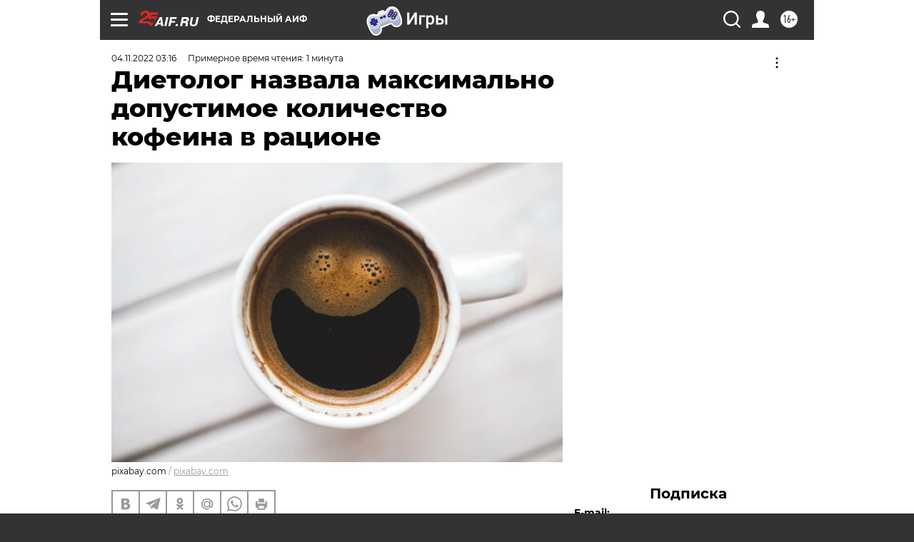

--- FILE ---
content_type: text/html
request_url: https://tns-counter.ru/nc01a**R%3Eundefined*aif_ru/ru/UTF-8/tmsec=aif_ru/890678530***
body_size: -71
content:
E3CF6D2B697956C9X1769559753:E3CF6D2B697956C9X1769559753

--- FILE ---
content_type: application/javascript
request_url: https://smi2.ru/counter/settings?payload=CIjlARjcgeyPwDM6JDI2ZDdhZDgyLTFlNTAtNDI4Zi1hZTkyLTE2MTU1ZDI5NTUyZA&cb=_callbacks____0mkxa6u7f
body_size: 1506
content:
_callbacks____0mkxa6u7f("[base64]");